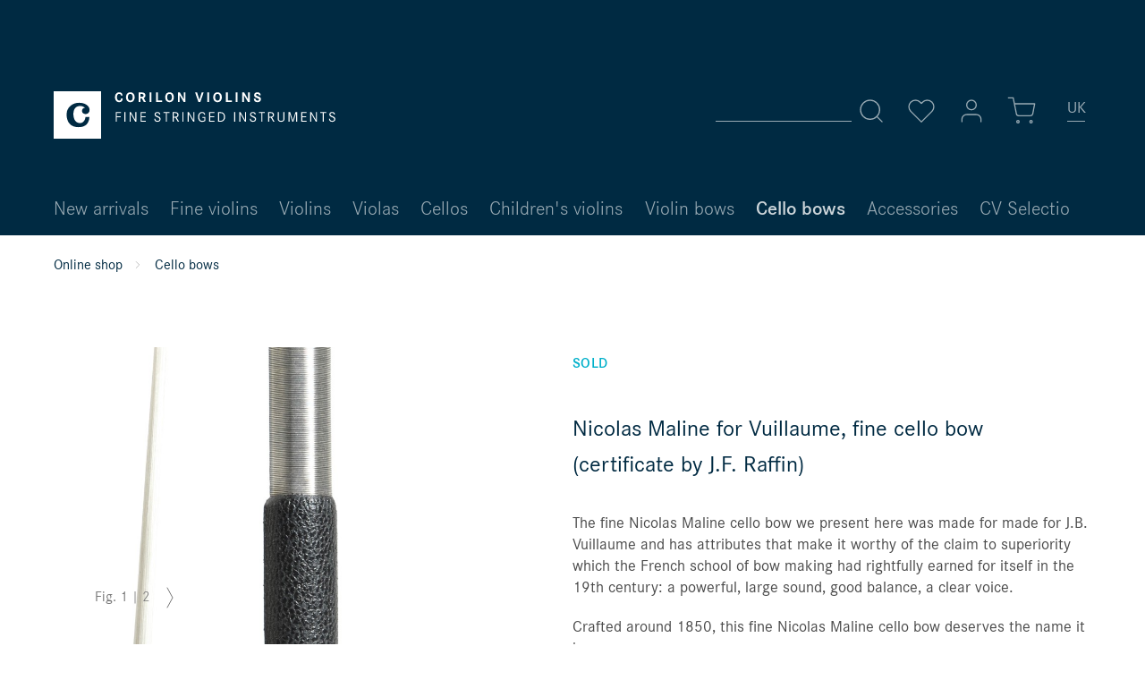

--- FILE ---
content_type: text/html; charset=UTF-8
request_url: https://www.corilon.com/gb/cello-bows/jb-vuillaume-nicolas-maline-fine-cello-bow
body_size: 12506
content:
<!DOCTYPE html> <html class="no-js" lang="en-GB" itemscope="itemscope" itemtype="https://schema.org/WebPage"> <head> <meta charset="utf-8"><script>window.dataLayer = window.dataLayer || [];</script><script>window.dataLayer.push({"ecommerce":{"detail":{"actionField":{"list":"Cello bows"},"products":[{"name":"Nicolas Maline for Vuillaume, fine cello bow (certificate by J.F. Raffin)","id":"corilon232","price":20000,"brand":"Nicolas Maline","category":"Cello bows","variant":""}]},"currencyCode":"EUR"},"google_tag_params":{"ecomm_pagetype":"product","ecomm_prodid":"corilon232"}});</script><!-- WbmTagManager -->
<script>
(function(w,d,s,l,i){w[l]=w[l]||[];w[l].push({'gtm.start':new Date().getTime(),event:'gtm.js'});var f=d.getElementsByTagName(s)[0],j=d.createElement(s),dl=l!='dataLayer'?'&l='+l:'';j.async=true;j.src='https://www.googletagmanager.com/gtm.js?id='+i+dl;f.parentNode.insertBefore(j,f);})(window,document,'script','dataLayer','GTM-MBFDBMS');
</script>
<!-- End WbmTagManager --> <meta name="author" content="" /> <meta name="theme-color" content="#002A42"/> <meta name="robots" content="noindex,nofollow" /> <meta name="revisit-after" content="15 days" /> <meta name="keywords" content="Nicolas Maline, Nicolas Maline J.B. Vuillaume, Nicolas Maline cello bow" /> <meta name="description" content="Nicolas Maline for J.B. Vuillaume, fine cello bow with a certificate by J.F. Raffin" /> <meta property="og:type" content="product" /> <meta property="og:site_name" content="Corilon violins" /> <meta property="og:url" content="https://www.corilon.com/gb/cello-bows/jb-vuillaume-nicolas-maline-fine-cello-bow" /> <meta property="og:title" content="Nicolas Maline for Vuillaume, fine cello bow (certificate by J.F. Raffin)" /> <meta property="og:description" content=" The fine Nicolas Maline cello bow we present here was made for made for J.B. Vuillaume and&amp;nbsp;has attributes that make it worthy of the claim to superiority which the French school of bow making had rightfully earned for itself in the..." /> <meta property="og:image" content="https://www.corilon.com/media/image/ec/8a/00/232_11410700824675_111.jpg" /> <meta name="twitter:card" content="product" /> <meta name="twitter:site" content="Corilon violins" /> <meta name="twitter:title" content="Nicolas Maline for Vuillaume, fine cello bow (certificate by J.F. Raffin)" /> <meta name="twitter:description" content=" The fine Nicolas Maline cello bow we present here was made for made for J.B. Vuillaume and&amp;nbsp;has attributes that make it worthy of the claim to superiority which the French school of bow making had rightfully earned for itself in the..." /> <meta name="twitter:image" content="https://www.corilon.com/media/image/ec/8a/00/232_11410700824675_111.jpg" /> <meta property="product:brand" content="Nicolas Maline" /> <meta property="product:product_link" content="https://www.corilon.com/gb/cello-bows/jb-vuillaume-nicolas-maline-fine-cello-bow" /> <meta itemprop="copyrightHolder" content="Corilon violins" /> <meta itemprop="copyrightYear" content="2014" /> <meta itemprop="isFamilyFriendly" content="True" /> <meta itemprop="image" content="https://www.corilon.com/media/vector/b8/eb/d9/corilon-logotype-weiss.svg" /> <meta name="viewport" content="width=device-width, initial-scale=1.0"> <meta name="mobile-web-app-capable" content="yes"> <meta name="apple-mobile-web-app-title" content="Corilon violins"> <meta name="apple-mobile-web-app-capable" content="yes"> <meta name="apple-mobile-web-app-status-bar-style" content="default"> <link rel="alternate" href="https://www.corilon.com/gb/cello-bows/jb-vuillaume-nicolas-maline-fine-cello-bow" hreflang="en-GB" /> <link rel="alternate" href="https://www.corilon.com/celloboegen/jb-vuillaume-nicolas-maline-feiner-cellobogen" hreflang="de-DE" /> <link rel="alternate" href="https://www.corilon.com/ch/celloboegen/jb-vuillaume-nicolas-maline-feiner-cellobogen" hreflang="de-CH" /> <link rel="alternate" href="https://www.corilon.com/cn/datiqingong/faguodatiqingong-jb-vuillaume-nicolas-maline" hreflang="zh-CN" /> <link rel="alternate" href="https://www.corilon.com/es/celloboegen/jb-vuillaume-nicolas-maline-feiner-cellobogen" hreflang="es-ES" /> <link rel="alternate" href="https://www.corilon.com/fr/archets-violoncelle/archet-nicolas-vuillaume-chez-jb-vuillaume" hreflang="fr-FR" /> <link rel="alternate" href="https://www.corilon.com/it/archetti-violoncello/nicolas-maline-per-jb-vuillaume-archetto-violoncello-circa-1850" hreflang="it-IT" /> <link rel="alternate" href="https://www.corilon.com/us/cello-bows/jb-vuillaume-nicolas-maline-fine-cello-bow" hreflang="en-US" /> <link rel="alternate" href="https://www.corilon.com/us/cello-bows/jb-vuillaume-nicolas-maline-fine-cello-bow" hreflang="x-default" /> <link rel="apple-touch-icon-precomposed" href="https://www.corilon.com/media/image/d1/cf/5f/corilon-online-violin-shop-180x180.jpg"> <link rel="shortcut icon" href="https://www.corilon.com/media/image/7a/05/19/Profilbild_AV4xfXsUvIDEcP.png"> <meta name="msapplication-navbutton-color" content="#D9400B" /> <meta name="application-name" content="Corilon violins" /> <meta name="msapplication-starturl" content="https://www.corilon.com/gb/" /> <meta name="msapplication-window" content="width=1024;height=768" /> <meta name="msapplication-TileImage" content="https://www.corilon.com/media/image/95/37/7a/corilon-online-violin-shop-150x150.jpg"> <meta name="msapplication-TileColor" content="#D9400B"> <meta name="theme-color" content="#D9400B" /> <link rel="canonical" href="https://www.corilon.com/gb/cello-bows/jb-vuillaume-nicolas-maline-fine-cello-bow" /> <title itemprop="name">Nicolas Maline for Vuillaume, fine cello bow </title> <link href="/web/cache/1745249868_6d5bb29aa910b29b1cbfc2c5083a2948.css" media="all" rel="stylesheet" type="text/css" /> <script>
window.basketData = {
hasData: false,
data:[]
};
</script> <script>
var gaProperty = 'UA-37912498-1';
// Disable tracking if the opt-out cookie exists.
var disableStr = 'ga-disable-' + gaProperty;
if (document.cookie.indexOf(disableStr + '=true') > -1) {
window[disableStr] = true;
}
// Opt-out function
function gaOptout() {
document.cookie = disableStr + '=true; expires=Thu, 31 Dec 2199 23:59:59 UTC; path=/';
window[disableStr] = true;
}
</script> <div data-googleAnalytics="true" data-googleConversionID="" data-googleConversionLabel="" data-googleConversionLanguage="" data-googleTrackingID="UA-37912498-1" data-googleAnonymizeIp="1" data-googleOptOutCookie="1" data-googleTrackingLibrary="ua" data-realAmount="" data-showCookieNote="" data-cookieNoteMode="1" > </div> <script src="/custom/plugins/DIScoGA4S5/Resources/js/main.js" type="module"></script> <script type="text/javascript">
window.dataLayer = window.dataLayer || [];
window.ga4RemarketingEnabled = false;
window.googleAnalyticsEnabled = false;
window.googleAdsEnabled = false;
window.ga4AdvancedAdsEnabled = false;
window.ga4Enabled = false;
window.googleTagEnabled = false;
window.ga4orderNumber = Date.now();
window.ga4cookieConfig = "keine";
window.generateLeadValue = 1;
window.ga4Currency = "EUR";
window.ga4TagId = "GTM-MBFDBMS";
window.googleTagEnabled = true;
window.ga4Enabled = true;
window.ga4controllerName = "detail";
window.ga4controllerAction = "index";
window.ga4activeNavigationName ="Nicolas Maline for Vuillaume, fine cello bow (certificate by J.F. Raffin)";
window.ga4activeNavigationId ="corilon232";
window.ga4affiliation = "Corilon violins";
window.ga4enableUserId = true;
window.ga4upCoupon = false;
window.ga4gpCoupon = false;
window.ga4Newsletter = false;
window.ga4SupportText = false;
window.googleAnalyticsEnabled = true;
window.ga4UserId = "";
window.ga4RemarketingEnabled = true;
window.googleAdsEnabled = true;
window.ga4AdvancedAdsEnabled = false;
window.adsValueNetto = false;
window.transactionIdMethod = 'hashedOrderId';
window.phoneNumberMethod = 'hashedPhoneNumber';
if (!window.googleAdsEnabled && !window.googleAnalyticsEnabled) {
window.ga4Enabled = false;
}
</script> <script type="text/javascript">
window.ga4Product = {};
</script> <script type="text/javascript">
window.ga4Product['corilon232'] = {};
window.ga4Product['corilon232']['item_brand'] = 'Nicolas Maline';
window.ga4Product['corilon232']['item_name'] = 'Nicolas Maline for Vuillaume, fine cello bow (certificate by J.F. Raffin)';
window.ga4Product['corilon232']['minPurchase'] = '1';
window.ga4Product['corilon232']['item_id'] = 'corilon232';
window.ga4Product['corilon232']['item_shop_id'] = '25346';
window.ga4Product['corilon232']['realPrice'] = '20000';
window.ga4Product['corilon232']['price'] = '20000';
window.ga4Product['corilon232']['item_startPrice'] = '20000';
window.ga4Product['corilon232']['item_hasGraduatedPrice'] = '';
window.ga4Product['corilon232']['item_list_id'] = 'product';
window.ga4Product['corilon232']['item_list_name'] = 'product';
window.ga4Product['corilon232']['pseudoprice'] = '20000';
window.ga4Product['corilon232']['taxRate'] = '19';
window.ga4Product['corilon232']['item_variant'] = '';
window.ga4Product['corilon232']['item_category'] = 'Cello bows';
</script> </head> <body class="is--ctl-detail is--act-index is--no-sidebar" > <div class="page-wrap"> <noscript class="noscript-main"> <div class="alert is--warning"> <div class="alert--icon"> <i class="icon--element icon--warning"></i> </div> <div class="alert--content"> To be able to use Corilon&#x20;violins in full range, we recommend activating Javascript in your browser. </div> </div> <!-- WbmTagManager (noscript) -->
<iframe src="https://www.googletagmanager.com/ns.html?id=GTM-MBFDBMS"
        height="0" width="0" style="display:none;visibility:hidden"></iframe>
<!-- End WbmTagManager (noscript) --></noscript> <header class="header-main"> <div class="top-bar" > <div class="container block-group"> <nav class="top-bar--navigation block" role="menubar">  <li class="navigation--entry entry--language" role="menuitem"> <a class="btn is--icon-left"> <div class="language-selection-underline"></div> <form method="post" class="language--form"> <div class="field--select"> <div class="select-field"> <div class="language-icon"> UK </div> <div class="language-icon-border"></div> <select name="__shop" class="language--select select2-custom" data-auto-submit="true"> <option value="1" > DE </option> <option value="6" > CH </option> <option value="8" > CN </option> <option value="16" > ES </option> <option value="12" > FR </option> <option value="15" > IT </option> <option value="3" selected="selected"> UK </option> <option value="5" > US </option> </select> </div> <input type="hidden" name="__redirect" value="1"> </div> </form> </a> </li>  </nav> </div> </div> <div class="container header--navigation"> <div class="logo-main block-group" role="banner"> <div class="logo--shop block"> <a class="logo--link" href="https://www.corilon.com/gb/" title="Corilon violins - Switch to homepage"> <img srcset="https://www.corilon.com/media/vector/b8/eb/d9/corilon-logotype-weiss.svg" alt="Corilon violins - Switch to homepage" /> </a> </div> </div> <nav class="shop--navigation block-group"> <ul class="navigation--list block-group" role="menubar"> <li class="navigation--entry entry--menu-left" role="menuitem"> <a class="entry--link entry--trigger btn is--icon-left" data-navigation-main-toggler="true"> <svg class="icon" title="Icon" role="img"> <use xlink:href="/themes/Frontend/Corilon/frontend/_public/src/img/icons/icon-sprite.svg#menu"/> </svg> </a> </li> <li class="navigation--entry entry--search" role="menuitem" data-search="true" aria-haspopup="true"> <a class="btn entry--link entry--trigger" href="#show-hide--search" title="Show / hide search"> <svg class="icon" title="Icon" role="img"> <use xlink:href="/themes/Frontend/Corilon/frontend/_public/src/img/icons/icon-sprite.svg#search"/> </svg> <span class="search--display">Search</span> </a> <form action="/gb/search" method="get" class="main-search--form"> <input type="search" name="sSearch" aria-label="Search..." class="main-search--field" autocomplete="off" autocapitalize="off" placeholder="Search..." maxlength="30" /> <button type="submit" class="main-search--button" aria-label="Search"> <svg class="icon" title="Icon" role="img"> <use xlink:href="/themes/Frontend/Corilon/frontend/_public/src/img/icons/icon-sprite.svg#search"/> </svg> <span class="main-search--text">Search</span> </button> <div class="form--ajax-loader">&nbsp;</div> </form> <div class="main-search--results"></div> </li> 
    <li class="navigation--entry entry--notepad" role="menuitem">
        <a href="https://www.corilon.com/gb/note"
           title="Wish list" class="btn">
            <svg class="icon" title="Icon" role="img">
    <use xlink:href="/themes/Frontend/Corilon/frontend/_public/src/img/icons/icon-sprite.svg#heart"/>
</svg>
                    </a>
    </li>




    <li class="navigation--entry entry--account with-slt"
        role="menuitem"
        data-myaccount-toggler="true">
        
        
            <a
                title="My account"
                class="btn is--icon-left entry--link account--link">
                <svg class="icon" title="Icon" role="img">
    <use xlink:href="/themes/Frontend/Corilon/frontend/_public/src/img/icons/icon-sprite.svg#user"/>
</svg>
            </a>
        

                    
                <div class="account--dropdown-navigation">
                    
                    
                        
                    

                    
                            <div class="account--menu is--rounded is--personalized">
        
                            
                
                                            <span class="navigation--headline">
                            My account
                        </span>
                                    

                
                <div class="account--menu-container">

                    
                        
                        <ul class="sidebar--navigation navigation--list is--level0 show--active-items">
                            
                                
                                
                                    
                                                                                    <li class="navigation--entry">
                                                <span class="navigation--signin">
                                                    <a href="https://www.corilon.com/gb/account#hide-registration"
                                                       class="blocked--link btn is--primary navigation--signin-btn"
                                                       data-collapseTarget="#registration"
                                                       data-action="close">
                                                        Sign in
                                                    </a>
                                                    <span class="navigation--register">
                                                        or
                                                        <a href="https://www.corilon.com/gb/account#show-registration"
                                                           class="blocked--link"
                                                           data-collapseTarget="#registration"
                                                           data-action="open">
                                                            register
                                                        </a>
                                                    </span>
                                                </span>
                                            </li>
                                                                            

                                    
                                        <li class="navigation--entry">
                                            <a href="https://www.corilon.com/gb/account" title="Overview" class="navigation--link">
                                                Overview
                                            </a>
                                        </li>
                                    
                                

                                
                                
                                    <li class="navigation--entry">
                                        <a href="https://www.corilon.com/gb/account/profile" title="Profile" class="navigation--link" rel="nofollow">
                                            Profile
                                        </a>
                                    </li>
                                

                                
                                
                                                                            
                                            <li class="navigation--entry">
                                                <a href="https://www.corilon.com/gb/address/index/sidebar/" title="Addresses" class="navigation--link" rel="nofollow">
                                                    Addresses
                                                </a>
                                            </li>
                                        
                                                                    

                                
                                
    
                                    <li class="navigation--entry">
                                        <a href="https://www.corilon.com/gb/account/payment" title="Payment methods" class="navigation--link" rel="nofollow">
                                            Payment methods
                                        </a>
                                    </li>
                                

    

                                
                                
                                    <li class="navigation--entry">
                                        <a href="https://www.corilon.com/gb/account/orders" title="Orders" class="navigation--link" rel="nofollow">
                                            Orders
                                        </a>
                                    </li>
                                

                                
                                
                                                                    

                                
                                
                                    <li class="navigation--entry">
                                        <a href="https://www.corilon.com/gb/note" title="Favorites list" class="navigation--link" rel="nofollow">
                                            Favorites list
                                        </a>
                                    </li>
                                

                                
                                
                                                                    

                                
                                
                                                                    
                            
                        </ul>
                    
                </div>
                    
    </div>
                    
                </div>
            
            </li>




    <li class="navigation--entry entry--cart" role="menuitem">
        <a class="btn is--icon-left cart--link" href="https://www.corilon.com/gb/checkout/cart"
           title="Shopping basket">
            <span class="cart--display">
                                    Shopping basket
                            </span>

            <span class="badge cart--quantity is--hidden">0</span>
            <svg class="icon" title="Icon" role="img">
    <use xlink:href="/themes/Frontend/Corilon/frontend/_public/src/img/icons/icon-sprite.svg#shopping-cart"/>
</svg>
        </a>
        <div class="ajax-loader">&nbsp;</div>
    </li>
    
    <li class="navigation--entry entry--language" role="menuitem">
    </li>



 </ul> </nav> <div class="container--ajax-cart is--shown" data-collapse-cart="true"></div> </div> </header> <nav class="navigation-main"> <div class="container" data-menu-scroller="true" data-listSelector=".navigation--list.container" data-viewPortSelector=".navigation--list-wrapper"> <div class="navigation--list-wrapper"> <ul class="navigation--list container" role="menubar" itemscope="itemscope" itemtype="https://schema.org/SiteNavigationElement"> <li class="navigation--entry" role="menuitem"> <a class="navigation--link" href="https://www.corilon.com/gb/new-arrivals/" title="New arrivals" itemprop="url"> <span itemprop="name">New arrivals</span> </a> </li> <li class="navigation--entry" role="menuitem"> <a class="navigation--link" href="https://www.corilon.com/gb/fine-violins/" title="Fine violins" itemprop="url"> <span itemprop="name">Fine violins</span> </a> </li> <li class="navigation--entry" role="menuitem"> <a class="navigation--link" href="https://www.corilon.com/gb/violins/" title="Violins" itemprop="url"> <span itemprop="name">Violins</span> </a> </li> <li class="navigation--entry" role="menuitem"> <a class="navigation--link" href="https://www.corilon.com/gb/violas/" title="Violas" itemprop="url"> <span itemprop="name">Violas</span> </a> </li> <li class="navigation--entry" role="menuitem"> <a class="navigation--link" href="https://www.corilon.com/gb/cellos/" title="Cellos" itemprop="url"> <span itemprop="name">Cellos</span> </a> </li> <li class="navigation--entry" role="menuitem"> <a class="navigation--link" href="https://www.corilon.com/gb/childrens-violins/" title="Children's violins" itemprop="url"> <span itemprop="name">Children's violins</span> </a> </li> <li class="navigation--entry" role="menuitem"> <a class="navigation--link" href="https://www.corilon.com/gb/violin-bows/" title="Violin bows" itemprop="url"> <span itemprop="name">Violin bows</span> </a> </li> <li class="navigation--entry is--active" role="menuitem"> <a class="navigation--link is--active" href="https://www.corilon.com/gb/cello-bows/" title="Cello bows" itemprop="url"> <span itemprop="name">Cello bows</span> </a> </li> <li class="navigation--entry" role="menuitem"> <a class="navigation--link" href="https://www.corilon.com/gb/accessories/" title="Accessories" itemprop="url"> <span itemprop="name">Accessories</span> </a> </li> <li class="navigation--entry" role="menuitem"> <a class="navigation--link" href="https://www.corilon.com/gb/cvselectio/" title="CV Selectio" itemprop="url"> <span itemprop="name">CV Selectio</span> </a> </li> </ul> </div> </div> </nav> <section class="content-main container block-group"> <nav class="content--breadcrumb block"> <a class="breadcrumb--button breadcrumb--link" href="https://www.corilon.com/gb/cello-bows/" title="Overview"> <i class="icon--arrow-left"></i> <span class="breadcrumb--title">Overview</span> </a> <ul class="breadcrumb--list" role="menu" itemscope itemtype="https://schema.org/BreadcrumbList"> <li class="breadcrumb--entry" itemprop="itemListElement" itemscope itemtype="http://schema.org/ListItem"> <a class="breadcrumb--link" href="https://www.corilon.com/gb/" title="Online shop" itemprop="item"> <link itemprop="url" href="https://www.corilon.com/gb/" /> <span class="breadcrumb--title" itemprop="name">Online shop</span> </a> <meta itemprop="position" content="0" /> </li> <li class="breadcrumb--separator"> <svg class="icon" title="Icon" role="img"> <use xlink:href="/themes/Frontend/Corilon/frontend/_public/src/img/icons/icon-sprite.svg#chevron-right"/> </svg> </li> <li class="breadcrumb--entry is--active" itemprop="itemListElement" itemscope itemtype="http://schema.org/ListItem"> <a class="breadcrumb--link" href="https://www.corilon.com/gb/cello-bows/" title="Cello bows" itemprop="item"> <link itemprop="url" href="https://www.corilon.com/gb/cello-bows/" /> <span class="breadcrumb--title" itemprop="name">Cello bows</span> </a> <meta itemprop="position" content="1" /> </li> </ul> </nav> <nav class="product--navigation"> <a href="#" class="navigation--link link--prev"> <div class="link--prev-button"> <span class="link--prev-inner">Previous</span> </div> </a> <div class="product-navigation-category"><div class="h3">browse</div></div> <a href="#" class="navigation--link link--next"> <div class="link--next-button"> <span class="link--next-inner">Next</span> </div> </a> </nav> <div class="content-main--inner"> <div class="content--wrapper"> <div class="content product--details" itemscope itemtype="http://schema.org/Product" data-product-navigation="/gb/widgets/listing/productNavigation" data-category-id="24" data-main-ordernumber="corilon232" data-ajax-wishlist="true" data-compare-ajax="true" data-ajax-variants-container="true"> <div class="product--detail-upper"> <header class="product--header"> <div class="product--info"> <div class="product--badges"> <div class="product--badge hidden--mobile"> &nbsp; </div> <div class="product--badge badge--bought"> Sold </div> </div> <h1 class="product--title" itemprop="name"> Nicolas Maline for Vuillaume, fine cello bow (certificate by J.F. Raffin) </h1> </div> </header> <div class="tab-menu--product"> <div class="tab--container-list"> <div class="tab--container"> <div class="tab--preview"> <p>The fine Nicolas Maline cello bow we present here was made for made for J.B. Vuillaume and&nbsp;has attributes that make it worthy of the claim to superiority which the French school of bow making had rightfully earned for itself in the 19th century: a powerful, large sound, good balance, a clear voice.</p> <p>Crafted around 1850, this fine Nicolas Maline cello bow deserves the name it bears,... <a href="#is--longtext" class="tab--link" title="more"> <svg class="icon" title="Icon" role="img"> <use xlink:href="/themes/Frontend/Corilon/frontend/_public/src/img/icons/icon-sprite.svg#plus"/> </svg> </a> </div> <div class="tab--content"> <div class="buttons--off-canvas"> <a href="#" title="Close menu" class="close--off-canvas"> <svg class="icon" title="Icon" role="img"> <use xlink:href="/themes/Frontend/Corilon/frontend/_public/src/img/icons/icon-sprite.svg#x"/> </svg> </a> </div> <div class="content--description"> <div class="product--description" itemprop="description"> <p>The fine Nicolas Maline cello bow we present here was made for made for J.B. Vuillaume and&nbsp;has attributes that make it worthy of the claim to superiority which the French school of bow making had rightfully earned for itself in the 19th century: a powerful, large sound, good balance, a clear voice.</p> <p>Crafted around 1850, this fine Nicolas Maline cello bow deserves the name it bears, a name which expresses the honourable French tradition like hardly anyone else: <a href="/gb/library/masters-portraits/jean-baptiste-vuillaume-notes-on-his-life-and-work">Jean-Baptiste Vuillaume</a>, the leading figure in violin and bow making of his day. He put his original stamp on this piece above the genuine silver-mounted frog which is rounded in his unmistakable style. Weighing 76.5 g, the round stick of this strong and well-proportioned bow is crafted of beautiful light-brown pernambuco. The fact that a piece which so authentically embodies Vuillaume’s standards was actually made by someone else is no contradiction in terms: working under someone else’s name was common practice, not only in the workshop of this particular master. A certificate issued by leading Parisian bow-making expert <a href="/gb/library/experts/jean-francois-raffin-ten-hours-and-not-a-word">J.F. Raffin</a> (included in the price) confirms that no less a luminary than <strong>Nicolas Maline</strong> himself made the cello bow in question. At the time the bow was made, Nicolas Maline had just started establishing himself under his own name. However, he also remained faithful to his earlier mentor Vuillaume, who always welcomed Nicolas Maline’s pieces, especially since Maline had been one of his best employees. The experts at our atelier are convinced of the outstanding properties of this bow which found its way to us in very good condition - the last silver ring of the button is missing the silver cap that we left to preserve the original condition of the bow. We have now set it up and made it ready to play. It meets the highest standards, and we heartily recommend it.</p> <div style="width: 120px;"> <div style="clear: both;">&nbsp;</div> <div style="width: 60px; float: right;"><a href="/gb/certificates-appraisals"><img src="/media/image/60/39/4a/Zertifikat_03_140x140.jpg" alt="Corilon violins certificates" width="52px"></a></div> <div style="width: 60px;"><a href="/gb/violins/"><img src="/media/image/34/30/25/1460_4_COR_vorschau_violine_10x16.jpg" alt="violin" width="52px"></a></div> <div style="clear: both;">&nbsp;</div> </div> <p>Order a certificate of appraisal with this cello bow, the certificate option is available in the shopping cart.</p> </div> <ul class="content--list list--unstyled"> </ul> </div> <a href="#" class="tab--link" title=""> <svg class="icon" title="Icon" role="img"> <use xlink:href="/themes/Frontend/Corilon/frontend/_public/src/img/icons/icon-sprite.svg#minus"/> </svg> </a> </div> </div> </div> </div> <div class="sound-sample-detail action--link"> </div> <nav class="product--actions certificate-download"> <ul class="product--actions-list"> <li class="actions-list--entry"> <a href="https://www.corilon.com/media/pdf/fb/d5/c8/232_1_cert.pdf" target="_blank" class="action--link link--download" title="Certificate"> <svg class="icon" title="Icon" role="img"> <use xlink:href="/themes/Frontend/Corilon/frontend/_public/src/img/icons/icon-sprite.svg#award"/> </svg> Certificate </a> </li> </ul> </nav> <div class="product--buybox block"> <meta itemprop="brand" content="Nicolas Maline"/> <meta itemprop="releaseDate" content="2019-01-01"/> <meta itemprop="itemCondition" content="http://schema.org/NewCondition"/> <div itemprop="offers" itemscope itemtype="https://schema.org/Offer" class="buybox--inner"> <meta itemprop="priceCurrency" content="EUR"/> <span itemprop="priceSpecification" itemscope itemtype="https://schema.org/PriceSpecification"> <meta itemprop="valueAddedTaxIncluded" content="true"/> </span> <meta itemprop="url" content="https://www.corilon.com/gb/cello-bows/jb-vuillaume-nicolas-maline-fine-cello-bow"/> <div class="product-price-with-badge--container"> <div class="product--price price--default"> <span class="price--content content--default"> <meta itemprop="price" content="20000.00"> <div class="product--properties-state"></div> </span> </div> </div> <span itemprop="sku" content="corilon232"></span> <span itemprop="url" content="https://www.corilon.com/gb/cello-bows/jb-vuillaume-nicolas-maline-fine-cello-bow"></span> <span itemprop="availability" content="http://schema.org/InStock"></span> <form name="sAddToBasket" method="post" action="https://www.corilon.com/gb/checkout/addArticle" class="buybox--form" data-add-article="true" data-eventName="submit"> <input type="hidden" name="sActionIdentifier" value=""/> <input type="hidden" name="sAddAccessories" id="sAddAccessories" value=""/> <input type="hidden" name="sAdd" value="corilon232"/> </form> <nav class="product--actions"> <ul class="product--actions-list"> <li class="actions-list--entry"> <form action="https://www.corilon.com/gb/note/add/ordernumber/corilon232" method="post" class="action--form"> <button type="submit" class="action--link link--notepad btn" title="Add to wish list" data-ajaxUrl="https://www.corilon.com/gb/note/ajaxAdd/ordernumber/corilon232" data-text="Saved"> <svg class="icon" title="Icon" role="img"> <use xlink:href="/themes/Frontend/Corilon/frontend/_public/src/img/icons/icon-sprite.svg#heart"/> </svg> <i class="icon--heart" title="Icon" role="img"> </i> <span class="action--text">Favorites</span> </button> </form> </li> <li class="actions-list--entry"> <a href="https://www.corilon.com/gb/instrument-inquiry-corilon-violins?sInquiry=detail&sOrdernumber=corilon232" rel="nofollow" class="action--link link--contact" title="Inquiry"> <svg class="icon" title="Icon" role="img"> <use xlink:href="/themes/Frontend/Corilon/frontend/_public/src/img/icons/icon-sprite.svg#mail"/> </svg> Inquiry </a> </li> <li class="actions-list--entry"> <a href="/gb/return-policy" rel="nofollow" class="action--link link--take-back" title="30 day return-guarantee"> <svg class="icon" title="Icon" role="img"> <use xlink:href="/themes/Frontend/Corilon/frontend/_public/src/img/icons/icon-sprite.svg#help-circle"/> </svg> 30 day return-guarantee </a> </li> <li class="actions-list--entry"> <a href="/gb/trade-in-option" rel="nofollow" class="action--link link--trade-in" title="Trade-in guarantee"> <svg class="icon" title="Icon" role="img"> <use xlink:href="/themes/Frontend/Corilon/frontend/_public/src/img/icons/icon-sprite.svg#info-circle"/> </svg> Trade-in guarantee </a> </li> </ul> </nav> </div> <div class="product--properties"> <dl class="product--properties-list"> <dt class="product--properties-label"> Inventory no. </dt> <meta itemprop="productID" content="25346"/> <dd class="product--properties-value" itemprop="sku"> A24 </dd> <dt class="product--properties-label"> Maker </dt> <dd class="product--properties-value"> Nicolas Maline </dd> <dt class="product--properties-label"> Provenance </dt> <dd class="product--properties-value"> <a href="https://www.corilon.com/gb/search/index/sSearch/Paris%2C+Mirecourt">Paris, Mirecourt</a> </dd> <dt class="product--properties-label"> Year </dt> <dd class="product--properties-value"> 1850 circa </dd> <dt class="product--properties-label"> Tone </dt> <dd class="product--properties-value"> large, clear, powerful </dd> <dt class="product--properties-label"> Weight </dt> <dd class="product--properties-value"> 76.5 g </dd> </dl> </div> </div> <script type="text/javascript">
window.ga4Product['corilon232'] = {};
window.ga4Product['corilon232']['item_brand'] = 'Nicolas Maline';
window.ga4Product['corilon232']['item_name'] = 'Nicolas Maline for Vuillaume, fine cello bow (certificate by J.F. Raffin)';
window.ga4Product['corilon232']['minPurchase'] = '1';
window.ga4Product['corilon232']['item_id'] = 'corilon232';
window.ga4Product['corilon232']['item_shop_id'] = '25346';
window.ga4Product['corilon232']['realPrice'] = '20000';
window.ga4Product['corilon232']['price'] = '20000';
window.ga4Product['corilon232']['item_startPrice'] = '20000';
window.ga4Product['corilon232']['item_hasGraduatedPrice'] = '';
window.ga4Product['corilon232']['item_list_id'] = 'product';
window.ga4Product['corilon232']['item_list_name'] = 'product';
window.ga4Product['corilon232']['pseudoprice'] = '20000';
window.ga4Product['corilon232']['taxRate'] = '19';
window.ga4Product['corilon232']['item_variant'] = '';
window.ga4Product['corilon232']['item_category'] = 'Cello bows';
</script> </div> <div class="product--image-container image-slider product--image-zoom" data-image-slider="true" data-image-gallery="true" data-maxZoom="0" data-thumbnails=".image--thumbnails" > <div class="image-slider--container"> <div class="image-slider--slide"> <div class="image--box image-slider--item"> <span class="image--element" data-img-large="" data-img-small="https://www.corilon.com/media/image/1b/c4/3d/232_11410700824675_111_576x576.jpg" data-img-original="https://www.corilon.com/media/image/ec/8a/00/232_11410700824675_111.jpg" data-alt="Nicolas Maline for J.B. Vuillaume, fine cello bow (J.F. Raffin)"> <span class="image--media"> <img srcset="https://www.corilon.com/media/image/f8/0b/64/232_11410700824675_111_1890x1890.jpg, https://www.corilon.com/media/image/50/6f/6f/232_11410700824675_111_1890x1890@2x.jpg 2x" src="https://www.corilon.com/media/image/f8/0b/64/232_11410700824675_111_1890x1890.jpg" alt="Nicolas Maline for J.B. Vuillaume, fine cello bow (J.F. Raffin)" itemprop="image" /> </span> </span> </div> <div class="image--box image-slider--item"> <span class="image--element" data-img-large="" data-img-small="https://www.corilon.com/media/image/09/9c/d7/232_21404576159066_2_576x576.jpg" data-img-original="https://www.corilon.com/media/image/f3/2f/77/232_21404576159066_2.jpg" data-alt="Nicolas Maline / J.B. Vuillaume, archet violoncelle (J.F. Raffin)"> <span class="image--media"> <img srcset="https://www.corilon.com/media/image/75/31/8a/232_21404576159066_2_1890x1890.jpg, https://www.corilon.com/media/image/64/e0/g0/232_21404576159066_2_1890x1890@2x.jpg 2x" alt="Nicolas Maline / J.B. Vuillaume, archet violoncelle (J.F. Raffin)" itemprop="image" /> </span> </span> </div> </div> <div class="image-slider--pagination"> <span class="pagination--info"> <span class="pagination--label"> Fig. </span> <span class="pagination--actual"> </span> <span class="pagination--separator"> | </span> <span class="pagination--total"> </span> </div> </div> </div> </div> <nav class="product--navigation bottom"> <a href="#" class="navigation--link link--prev"> <div class="link--prev-button"> <span class="link--prev-inner">Previous</span> </div> </a> <div class="product-navigation-category"><div class="h3">browse</div></div> <a href="#" class="navigation--link link--next"> <div class="link--next-button"> <span class="link--next-inner">Next</span> </div> </a> </nav> <div class="tab-menu--cross-selling" data-scrollable="true"> <div class="tab--navigation"> <a href="#content--customer-viewed" title="Customers also viewed" class="tab--link">Customers also viewed</a> <a href="#content--related-product-streams-0" title="<a href="/gb/new-arrivals/">New arrivals</a>" class="tab--link"><a href="/gb/new-arrivals/">New arrivals</a></a> </div> <div class="tab--container-list"> <div class="tab--container" data-tab-id="productStreamSliderId-6"> <div class="tab--header-no-js"> <div class="tab--title"><a href="/gb/new-arrivals/">New arrivals</a></div> </div> <div class="tab--content content--related-product-streams-0"> <div class="product-streams--content"> <div class="product-slider " data-mode="ajax" data-ajaxCtrlUrl="/gb/widgets/emotion/productStreamArticleSlider/streamId/6/productBoxLayout/slider" data-ajaxMaxShow="40" data-initOnEvent="onShowContent-productStreamSliderId-6" data-product-slider="true"> <div class="product-slider--container"> </div> </div> </div> </div> </div> </div> </div> </div> </div> </section> <footer class="footer-main"> <div class="reasons"> <div class="container"> <div class="reasons__logo"> <img srcset="https://www.corilon.com/media/vector/b8/eb/d9/corilon-logotype-weiss.svg" alt="Corilon violins - Switch to homepage"/> </div> <ul class="reasons__list"> <li class="reasons__list-item"> 30-DAY RETURN POLICY </li> <li class="reasons__list-item"> GUARANTEED AUTHENTIC </li> <li class="reasons__list-item"> FREE SHIPPING </li> <li class="reasons__list-item"> TRADE-BACK GUARANTEE </li> </ul> </div> </div> <div class="container"> <div class="footer--columns block-group"> <div class="footer--column column--menu block"> <div class="column--headline">Shop service</div> <nav class="column--navigation column--content"> <ul class="navigation--list" role="menu"> <li class="navigation--entry" role="menuitem"> <a class="navigation--link" href="https://www.corilon.com/gb/corilon-quality" title="Corilon quality"> Corilon quality </a> </li> <li class="navigation--entry" role="menuitem"> <a class="navigation--link" href="https://www.corilon.com/gb/return-policy" title="30 day returns policy"> 30 day returns policy </a> </li> <li class="navigation--entry" role="menuitem"> <a class="navigation--link" href="https://www.corilon.com/gb/trade-in-option" title="Trade-in programme"> Trade-in programme </a> </li> <li class="navigation--entry" role="menuitem"> <a class="navigation--link" href="https://www.corilon.com/gb/shipping-payment-methods" title="Shipping &amp; payment methods"> Shipping & payment methods </a> </li> <li class="navigation--entry" role="menuitem"> <a class="navigation--link" href="https://www.corilon.com/gb/consignment-sales" title="Consignment sales"> Consignment sales </a> </li> <li class="navigation--entry" role="menuitem"> <a class="navigation--link" href="https://www.corilon.com/gb/certificates-appraisals" title="Certificates &amp; appraisals"> Certificates & appraisals </a> </li> <li class="navigation--entry" role="menuitem"> <a class="navigation--link" href="https://www.corilon.com/gb/cancellation-policy" title="Cancellation policy"> Cancellation policy </a> </li> <li class="navigation--entry" role="menuitem"> <a class="navigation--link" href="https://www.corilon.com/gb/contact" title="Contact" target="_self"> Contact </a> </li> </ul> </nav> </div> <div class="footer--column column--menu block"> <div class="column--headline">Company</div> <nav class="column--navigation column--content"> <ul class="navigation--list" role="menu"> <li class="navigation--entry" role="menuitem"> <a class="navigation--link" href="https://www.corilon.com/gb/corilon-showroom-cremona" title="Corilon Showroom Cremona"> Corilon Showroom Cremona </a> </li> <li class="navigation--entry" role="menuitem"> <a class="navigation--link" href="https://www.corilon.com/gb/violin-maker-cremona" title="Corilon workshop | Cremona"> Corilon workshop | Cremona </a> </li> <li class="navigation--entry" role="menuitem"> <a class="navigation--link" href="https://www.corilon.com/gb/munich-violin-makers" title="Violin makers | Munich"> Violin makers | Munich </a> </li> <li class="navigation--entry" role="menuitem"> <a class="navigation--link" href="https://www.corilon.com/gb/opening-hours" title="Opening hours | Sales"> Opening hours | Sales </a> </li> <li class="navigation--entry" role="menuitem"> <a class="navigation--link" href="https://www.corilon.com/gb/customer-reviews" title="Corilon&#039;s reviews - customer feedback"> Corilon's reviews - customer feedback </a> </li> <li class="navigation--entry" role="menuitem"> <a class="navigation--link" href="https://www.corilon.com/gb/violin-maker-jobs" title="Job offers"> Job offers </a> </li> <li class="navigation--entry" role="menuitem"> <a class="navigation--link" href="https://www.corilon.com/gb/data-protection" title="Data protection"> Data protection </a> </li> <li class="navigation--entry" role="menuitem"> <a class="navigation--link" href="https://www.corilon.com/gb/terms-and-conditions" title="Terms and conditions"> Terms and conditions </a> </li> <li class="navigation--entry" role="menuitem"> <a class="navigation--link" href="https://www.corilon.com/gb/about-corilon" title="About Corilon"> About Corilon </a> </li> <li class="navigation--entry" role="menuitem"> <a class="navigation--link" href="https://www.corilon.com/gb/imprint" title="About this site"> About this site </a> </li> </ul> </nav> </div> <div class="footer--column column--menu block"> <div class="column--headline">Library</div> <nav class="column--navigation column--content"> <ul class="navigation--list" role="menu"> <li class="navigation--entry" role="menuitem"> <a class="navigation--link" href="/gb/library/" title="Library"> Library </a> </li> <li class="navigation--entry" role="menuitem"> <a class="navigation--link" href="/gb/library/towns-and-regions/" title="Towns and regions" target="_self"> Towns and regions </a> </li> <li class="navigation--entry" role="menuitem"> <a class="navigation--link" href="/gb/library/master-portraits/" title="Master portraits" target="_self"> Master portraits </a> </li> <li class="navigation--entry" role="menuitem"> <a class="navigation--link" href="/gb/library/instruments/" title="Instruments" target="_self"> Instruments </a> </li> <li class="navigation--entry" role="menuitem"> <a class="navigation--link" href="/gb/library/experts/" title="Experts" target="_self"> Experts </a> </li> <li class="navigation--entry" role="menuitem"> <a class="navigation--link" href="/gb/archive/makers-archive/" title="Makers&#039; archive"> Makers' archive </a> </li> <li class="navigation--entry" role="menuitem"> <a class="navigation--link" href="/gb/library/practical-advice/" title="Practical advice" target="_self"> Practical advice </a> </li> </ul> </nav> </div> <div class="footer--column column--menu block"> <div class="column--headline">Social Media</div> <nav class="column--navigation column--content"> <ul class="social-icons navigation--list" role="menu"> <li class="navigation--entry" role="menuitem"> <a class="navigation--link link--youtube" href="https://www.youtube.com/channel/UCJ8hkg1MBUVc-07q0z9FwuQ" rel="nofollow noopener"> <svg class="icon" title="Icon" role="img"> <use xlink:href="/themes/Frontend/Corilon/frontend/_public/src/img/icons/icon-sprite.svg#youtube"/> </svg> YouTube </a> </li> <li class="navigation--entry" role="menuitem"> <a class="navigation--link link--twitter" href="http://www.twitter.com/Corilon_violins" rel="nofollow noopener"> <svg class="icon" title="Icon" role="img"> <use xlink:href="/themes/Frontend/Corilon/frontend/_public/src/img/icons/icon-sprite.svg#twitter"/> </svg> Twitter </a> </li> <li class="navigation--entry" role="menuitem"> <a class="navigation--link link--facebook" href="http://www.facebook.com/pages/Corilon-violins/108315762525762" rel="nofollow noopener"> <svg class="icon" title="Icon" role="img"> <use xlink:href="/themes/Frontend/Corilon/frontend/_public/src/img/icons/icon-sprite.svg#facebook"/> </svg> Facebook </a> </li> <li class="navigation--entry" role="menuitem"> <a class="navigation--link link--instagram" href="https://www.instagram.com/corilon_violins/" rel="nofollow noopener"> <svg class="icon" title="Icon" role="img"> <use xlink:href="/themes/Frontend/Corilon/frontend/_public/src/img/icons/icon-sprite.svg#instagram"/> </svg> Instagram </a> </li> <li class="navigation--entry" role="menuitem"> <a class="navigation--link link--weibo" href="https://www.weibo.com/corilon4violin" rel="nofollow noopener"> <svg class="icon" title="Icon" role="img"> <use xlink:href="/themes/Frontend/Corilon/frontend/_public/src/img/icons/icon-sprite.svg#weibo"/> </svg> Weibo </a> </li> <li class="navigation--entry" role="menuitem"> <a class="navigation--link link--wechat" href="/gb/wechat"> <svg class="icon" title="Icon" role="img"> <use xlink:href="/themes/Frontend/Corilon/frontend/_public/src/img/icons/icon-sprite.svg#wechat"/> </svg> WeChat </a> </li> </ul> </nav> <div class="footer--payment-logos"> <img src="/themes/Frontend/Corilon/frontend/_public/src/img/logos/paypal-logo-visa.png" alt=""> </div> </div> </div> <div class="footer--bottom"> <div class="container footer-minimal"> <div class="footer--service-menu"> <ul class="service--list is--rounded" role="menu"> <li class="service--entry" role="menuitem"> <a class="service--link" href="https://www.corilon.com/gb/video-surveillance-privacy-notice" title="Video Surveillance Privacy Notice " > Video Surveillance Privacy Notice </a> </li> <li class="service--entry" role="menuitem"> <a class="service--link" href="https://www.corilon.com/gb/downloads" title="Downloads" > Downloads </a> </li> <li class="service--entry" role="menuitem"> <a class="service--link" href="https://www.corilon.com/gb/violin-rental-leasing" title="Renting or leasing a violin from Corilon violins" > Renting or leasing a violin from Corilon violins </a> </li> <li class="service--entry" role="menuitem"> <a class="service--link" href="https://www.corilon.com/gb/wechat" title="WeChat" > WeChat </a> </li> <li class="service--entry" role="menuitem"> <a class="service--link" href="https://www.corilon.com/gb/customs-information-uk" title="Customs information UK" > Customs information UK </a> </li> <li class="service--entry" role="menuitem"> <a class="service--link" href="https://www.corilon.com/gb/bow-rehairing" title="Bow rehairing" > Bow rehairing </a> </li> <li class="service--entry" role="menuitem"> <a class="service--link" href="https://www.corilon.com/gb/orders" title="Orders" > Orders </a> </li> <li class="service--entry" role="menuitem"> <a class="service--link" href="https://www.corilon.com/gb/faq" title="FAQ" > FAQ </a> </li> <li class="service--entry" role="menuitem"> <a class="service--link" href="https://www.corilon.com/gb/account" title="Registration" > Registration </a> </li> </ul> </div> </div> <div class="container footer-minimal"> </div> </div> </div> </footer> </div> <script id="footer--js-inline">
var timeNow = 1768663175;
var secureShop = true;
var asyncCallbacks = [];
document.asyncReady = function (callback) {
asyncCallbacks.push(callback);
};
var controller = controller || {"home":"https:\/\/www.corilon.com\/gb\/","vat_check_enabled":"","vat_check_required":"","register":"https:\/\/www.corilon.com\/gb\/register","checkout":"https:\/\/www.corilon.com\/gb\/checkout","ajax_search":"https:\/\/www.corilon.com\/gb\/ajax_search","ajax_cart":"https:\/\/www.corilon.com\/gb\/checkout\/ajaxCart","ajax_validate":"https:\/\/www.corilon.com\/gb\/register","ajax_add_article":"https:\/\/www.corilon.com\/gb\/checkout\/addArticle","ajax_listing":"\/gb\/widgets\/listing\/listingCount","ajax_cart_refresh":"https:\/\/www.corilon.com\/gb\/checkout\/ajaxAmount","ajax_address_selection":"https:\/\/www.corilon.com\/gb\/address\/ajaxSelection","ajax_address_editor":"https:\/\/www.corilon.com\/gb\/address\/ajaxEditor"};
var snippets = snippets || { "noCookiesNotice": "We have detected that cookies are disabled in your browser. To be able to use Corilon\x20violins in full range, we recommend activating Cookies in your browser." };
var themeConfig = themeConfig || {"offcanvasOverlayPage":false};
var lastSeenProductsConfig = lastSeenProductsConfig || {"baseUrl":"\/gb","shopId":3,"noPicture":"\/themes\/Frontend\/Corilon\/frontend\/_public\/src\/img\/no-picture.jpg","productLimit":"4","currentArticle":{"articleId":25346,"linkDetailsRewritten":"https:\/\/www.corilon.com\/gb\/cello-bows\/jb-vuillaume-nicolas-maline-fine-cello-bow","articleName":"Nicolas Maline for Vuillaume, fine cello bow (certificate by J.F. Raffin)","imageTitle":"Nicolas Maline for J.B. Vuillaume, fine cello bow (J.F. Raffin)","images":[{"source":"https:\/\/www.corilon.com\/media\/image\/1b\/c4\/3d\/232_11410700824675_111_576x576.jpg","retinaSource":"https:\/\/www.corilon.com\/media\/image\/0f\/29\/e8\/232_11410700824675_111_576x576@2x.jpg","sourceSet":"https:\/\/www.corilon.com\/media\/image\/1b\/c4\/3d\/232_11410700824675_111_576x576.jpg, https:\/\/www.corilon.com\/media\/image\/0f\/29\/e8\/232_11410700824675_111_576x576@2x.jpg 2x"},{"source":"https:\/\/www.corilon.com\/media\/image\/f8\/0b\/64\/232_11410700824675_111_1890x1890.jpg","retinaSource":"https:\/\/www.corilon.com\/media\/image\/50\/6f\/6f\/232_11410700824675_111_1890x1890@2x.jpg","sourceSet":"https:\/\/www.corilon.com\/media\/image\/f8\/0b\/64\/232_11410700824675_111_1890x1890.jpg, https:\/\/www.corilon.com\/media\/image\/50\/6f\/6f\/232_11410700824675_111_1890x1890@2x.jpg 2x"}]}};
var csrfConfig = csrfConfig || {"generateUrl":"\/gb\/csrftoken","basePath":"\/","shopId":3};
var statisticDevices = [
{ device: 'mobile', enter: 0, exit: 767 },
{ device: 'tablet', enter: 768, exit: 1259 },
{ device: 'desktop', enter: 1260, exit: 5160 }
];
var cookieRemoval = cookieRemoval || 1;
</script> <script>
var datePickerGlobalConfig = datePickerGlobalConfig || {
locale: {
weekdays: {
shorthand: ['Sun', 'Mon', 'Tue', 'Wed', 'Thu', 'Fri', 'Sat'],
longhand: ['Sunday', 'Monday', 'Tuesday', 'Wednesday', 'Thursday', 'Friday', 'Saturday']
},
months: {
shorthand: ['Jan', 'Feb', 'Mar', 'Apr', 'May', 'Jun', 'Jul', 'Aug', 'Sep', 'Oct', 'Nov', 'Dec'],
longhand: ['January', 'February', 'March', 'April', 'May', 'June', 'July', 'August', 'September', 'October', 'November', 'December']
},
firstDayOfWeek: 0,
weekAbbreviation: 'Wk',
rangeSeparator: ' to ',
scrollTitle: 'Scroll to change',
toggleTitle: 'Click to open',
daysInMonth: [31, 28, 31, 30, 31, 30, 31, 31, 30, 31, 30, 31]
},
dateFormat: 'Y-m-d',
timeFormat: ' H:i:S',
altFormat: 'F j, Y',
altTimeFormat: ' - H:i'
};
</script>  <script async src="https://www.googletagmanager.com/gtag/js?id=G-BF875FCN6C"></script> <script>
window.dataLayer = window.dataLayer || [];
function gtag(){dataLayer.push(arguments);}
gtag('js', new Date());
gtag('config', 'G-BF875FCN6C');
</script> <script type="text/javascript">
if (typeof document.asyncReady === 'function') {
// Shopware >= 5.3, hence wait for async JavaScript first
document.stripeJQueryReady = function(callback) {
document.asyncReady(function() {
$(document).ready(callback);
});
};
} else {
// Shopware < 5.3, hence just wait for jQuery to be ready
document.stripeJQueryReady = function(callback) {
$(document).ready(callback);
};
}
</script> <iframe id="refresh-statistics" width="0" height="0" style="display:none;"></iframe> <script>
/**
* @returns { boolean }
*/
function hasCookiesAllowed () {
if (window.cookieRemoval === 0) {
return true;
}
if (window.cookieRemoval === 1) {
if (document.cookie.indexOf('cookiePreferences') !== -1) {
return true;
}
return document.cookie.indexOf('cookieDeclined') === -1;
}
/**
* Must be cookieRemoval = 2, so only depends on existence of `allowCookie`
*/
return document.cookie.indexOf('allowCookie') !== -1;
}
/**
* @returns { boolean }
*/
function isDeviceCookieAllowed () {
var cookiesAllowed = hasCookiesAllowed();
if (window.cookieRemoval !== 1) {
return cookiesAllowed;
}
return cookiesAllowed && document.cookie.indexOf('"name":"x-ua-device","active":true') !== -1;
}
function isSecure() {
return window.secureShop !== undefined && window.secureShop === true;
}
(function(window, document) {
var par = document.location.search.match(/sPartner=([^&])+/g),
pid = (par && par[0]) ? par[0].substring(9) : null,
cur = document.location.protocol + '//' + document.location.host,
ref = document.referrer.indexOf(cur) === -1 ? document.referrer : null,
url = "/gb/widgets/index/refreshStatistic",
pth = document.location.pathname.replace("https://www.corilon.com/gb/", "/");
url += url.indexOf('?') === -1 ? '?' : '&';
url += 'requestPage=' + encodeURIComponent(pth);
url += '&requestController=' + encodeURI("detail");
if(pid) { url += '&partner=' + pid; }
if(ref) { url += '&referer=' + encodeURIComponent(ref); }
url += '&articleId=' + encodeURI("25346");
if (isDeviceCookieAllowed()) {
var i = 0,
device = 'desktop',
width = window.innerWidth,
breakpoints = window.statisticDevices;
if (typeof width !== 'number') {
width = (document.documentElement.clientWidth !== 0) ? document.documentElement.clientWidth : document.body.clientWidth;
}
for (; i < breakpoints.length; i++) {
if (width >= ~~(breakpoints[i].enter) && width <= ~~(breakpoints[i].exit)) {
device = breakpoints[i].device;
}
}
document.cookie = 'x-ua-device=' + device + '; path=/' + (isSecure() ? '; secure;' : '');
}
document
.getElementById('refresh-statistics')
.src = url;
})(window, document);
</script> <script async src="/web/cache/1745249868_6d5bb29aa910b29b1cbfc2c5083a2948.js" id="main-script"></script> <script type="text/javascript">
(function () {
// Check for any JavaScript that is being loaded asynchronously, but neither rely on the availability of
// the 'document.asyncReady' function nor the '$theme.asyncJavascriptLoading' Smarty variable. The reason
// for this is that 'document.asyncReady' is always defined, even if '$theme.asyncJavascriptLoading' is
// falsey. Hence the only way to reliably detect async scrips is by checking the respective DOM element for
// the 'async' attribute.
var mainScriptElement = document.getElementById('main-script');
var isAsyncJavascriptLoadingEnabled = mainScriptElement && mainScriptElement.hasAttribute('async');
if (!isAsyncJavascriptLoadingEnabled && typeof document.asyncReady === 'function' && asyncCallbacks) {
// Async loading is disabled, hence we manually call all queued async  callbacks, because Shopware just
// ignores them in this case
for (var i = 0; i < asyncCallbacks.length; i++) {
if (typeof asyncCallbacks[i] === 'function') {
asyncCallbacks[i].call(document);
}
}
}
})();
</script> <script>
/**
* Wrap the replacement code into a function to call it from the outside to replace the method when necessary
*/
var replaceAsyncReady = window.replaceAsyncReady = function() {
document.asyncReady = function (callback) {
if (typeof callback === 'function') {
window.setTimeout(callback.apply(document), 0);
}
};
};
document.getElementById('main-script').addEventListener('load', function() {
if (!asyncCallbacks) {
return false;
}
for (var i = 0; i < asyncCallbacks.length; i++) {
if (typeof asyncCallbacks[i] === 'function') {
asyncCallbacks[i].call(document);
}
}
replaceAsyncReady();
});
</script> <script defer src="https://static.cloudflareinsights.com/beacon.min.js/vcd15cbe7772f49c399c6a5babf22c1241717689176015" integrity="sha512-ZpsOmlRQV6y907TI0dKBHq9Md29nnaEIPlkf84rnaERnq6zvWvPUqr2ft8M1aS28oN72PdrCzSjY4U6VaAw1EQ==" data-cf-beacon='{"version":"2024.11.0","token":"525dc640a1db4219b75ccb94e771e3e4","server_timing":{"name":{"cfCacheStatus":true,"cfEdge":true,"cfExtPri":true,"cfL4":true,"cfOrigin":true,"cfSpeedBrain":true},"location_startswith":null}}' crossorigin="anonymous"></script>
</body> </html>